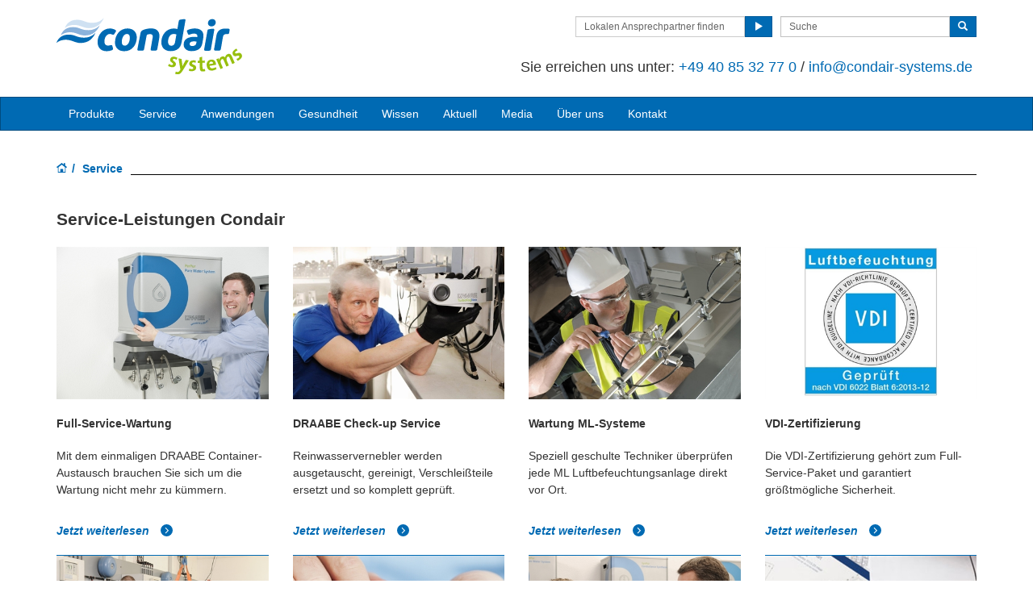

--- FILE ---
content_type: text/html; charset=utf-8
request_url: https://www.condair-systems.de/service/
body_size: 9757
content:
<!DOCTYPE html>
<html lang="de" dir="ltr">
  <head>
        <meta charset="utf-8">
        <meta http-equiv="X-UA-Compatible" content="IE=edge">
        <meta name="viewport" content="width=device-width, initial-scale=1">
        <meta name="description" content="Zum Service-Angebot von Condair Systems zählt die Full-Service-Wartung der DRAABE Luftbefeuchtung und Wasseraufbereitung, sowie die Zertifizierung, Beratung und Hotline.">
        <meta name="author" content="Condair GmbH">
        
        <title>Condair Service und Wartung für die Luftbefeuchtungssysteme</title>
        
        <link href="/assets/css/condair.css?vn=20250916064250" rel="stylesheet">
        <link href="/assets/css/condair-theme.css?vn=20250916064250" rel="stylesheet">  
        <link rel="shortcut icon" href="/assets/img/icons/favicon.ico" type="image/x-icon">
<link rel="apple-touch-icon" sizes="57x57" href="/assets/img/icons/apple-touch-icon-57x57.png">
<link rel="apple-touch-icon" sizes="60x60" href="/assets/img/icons/apple-touch-icon-60x60.png">
<link rel="apple-touch-icon" sizes="72x72" href="/assets/img/icons/apple-touch-icon-72x72.png">
<link rel="apple-touch-icon" sizes="76x76" href="/assets/img/icons/apple-touch-icon-76x76.png">
<link rel="apple-touch-icon" sizes="114x114" href="/assets/img/icons/apple-touch-icon-114x114.png">
<link rel="apple-touch-icon" sizes="120x120" href="/assets/img/icons/apple-touch-icon-120x120.png">
<link rel="apple-touch-icon" sizes="144x144" href="/assets/img/icons/apple-touch-icon-144x144.png">
<link rel="apple-touch-icon" sizes="152x152" href="/assets/img/icons/apple-touch-icon-152x152.png">
<link rel="icon" type="image/png" href="/assets/img/icons/32_fav.png" sizes="32x32">
<link rel="icon" type="image/png" href="/assets/img/icons/64_fav.png" sizes="64x64">
<meta name="robots" content="INDEX, FOLLOW">
<link rel="canonical" href="https://www.condair-systems.de/service/">
<link rel="alternate" hreflang="de-AT" href="https://www.condair-systems.at/service/"><link rel="alternate" hreflang="pl-PL" href="https://www.condair-systems.pl/serwis/"><link rel="alternate" hreflang="de-DE" href="https://www.condair-systems.de/service/"><link rel="alternate" hreflang="x-default" href="https://www.condair-systems.eu/service/">

<meta name="google-site-verification" content="NuHCJB66Fw0qoeUXA2M00LETGH-z2IuF6LC7nO3TJyk">

<link rel="author" href="https://plus.google.com/{Author.User.GooglePlusProfileId}/posts">


        <script type="text/javascript">
window.USE_NETWORK_CONSENT = false;
function ifConsented(E,N,R){R=R||window,window.USE_NETWORK_CONSENT&&window.NETWORK_CONSENT_PREFERENCE?window.NETWORK_CONSENT_PREFERENCE[E]?N.apply(R):(window.NETWORK_CONSENT_DEFER||(window.NETWORK_CONSENT_DEFER={}),window.NETWORK_CONSENT_DEFER[E]||(window.NETWORK_CONSENT_DEFER[E]=[]),window.NETWORK_CONSENT_DEFER[E].push({thunk:N,context:R})):N.apply(R)}
</script>
<script type="text/javascript">
    var dataLayer = dataLayer || [];
    dataLayer.push({ 'gaCode' : 'UA-52594697-13' });
    dataLayer.push({ 'ga4Code' : 'G-F6TRE77FW4' });
    // GA Rollup ID
    dataLayer.push({ 'b_gaCode' : 'UA-52594697-1' });
    dataLayer.push({ 'b_ga4Code' : 'G-4D8N10EV6W' });
    
        dataLayer.push({ 'network_consent_enabled': 'false' })
        dataLayer.push({
            'event': 'consent_updated',
            'necessary': 'granted',
            'functional': 'granted',
            'analytics': 'granted',
            'marketing': 'granted'
        })
    
    
    
    var _mtm = window._mtm = window._mtm || [];
    
    _mtm.push({ event : 'setSiteId', mtmSideId : '13' });
    _mtm.push({'mtm.startTime': (new Date().getTime()), 'event': 'mtm.Start'});
    var d=document, g=d.createElement('script'), s=d.getElementsByTagName('script')[0];
    g.async=true; g.src='https://cdn.matomo.cloud/condair.matomo.cloud/container_ZLffnVWM_condair_systems_de_3528a80da50c5c65ce1f8456.js'; s.parentNode.insertBefore(g,s);
</script>
        <script type="text/javascript">  var dataLayer = dataLayer || [];  dataLayer.push({ 'salesCluster': 'North America' });</script>
        <!-- Google Tag Manager -->
<script>(function(w,d,s,l,i){w[l]=w[l]||[];w[l].push({'gtm.start':
new Date().getTime(),event:'gtm.js'});var f=d.getElementsByTagName(s)[0],
j=d.createElement(s),dl=l!='dataLayer'?'&l='+l:'';j.async=true;j.src=
'https://www.googletagmanager.com/gtm.js?id='+i+dl;f.parentNode.insertBefore(j,f);
})(window,document,'script','dataLayer','GTM-WS7DV4');</script>
<!-- End Google Tag Manager -->
        <!--[if lt IE 8]>
      <link href="/assets/css/ie7.css" rel="stylesheet">
            <![endif]-->
    <script src="/assets/js/vendor/modernizr.2.8.2.js"></script>
    <script type="text/javascript">
      Modernizr.load([{
        test: Modernizr.mq('only all'),
        nope: '/assets/js/vendor/respond.min.js'
      }, {
        test: Modernizr.input.placeholder,
        nope: [
          '/assets/js/vendor/placeholder.min.js'
        ]
      }]);
    </script>



<!-- Google tag (gtag.js) -->
<script async src="https://www.googletagmanager.com/gtag/js?id=G-F6TRE77FW4"></script> <script> window.dataLayer = window.dataLayer || []; function gtag(){dataLayer.push(arguments);} gtag('js', new Date()); gtag('config', 'G-F6TRE77FW4'); </script>



<!-- Smartsupp Live Chat script -->
<script type="text/javascript">
var _smartsupp = _smartsupp || {};
_smartsupp.key = '3d6d1f0c37aa23d018c819d0c12f00c62c9e4a72';
window.smartsupp||(function(d) {
  var s,c,o=smartsupp=function(){ o._.push(arguments)};o._=[];
  s=d.getElementsByTagName('script')[0];c=d.createElement('script');
  c.type='text/javascript';c.charset='utf-8';c.async=true;
  c.src='https://www.smartsuppchat.com/loader.js?';s.parentNode.insertBefore(c,s);
})(document);
</script>



<!-- Cookie Banner -->
<script src="https://5f3c395.ccm19.de/app/public/ccm19.js?apiKey=4ba99d0038e7d06b7b9ec2b632eb58158557179ba9917c2d&amp;domain=8ed2aaf" referrerpolicy="origin"></script>
<!-- Cookie Banner Ende -->



    </head>
    <body class="">
    
        <div id="authentication-marker" data-authenticated="False"></div>
<!-- Google Tag Manager (noscript) -->
<noscript><iframe src="https://www.googletagmanager.com/ns.html?id=GTM-WS7DV4"
height="0" width="0" style="display:none;visibility:hidden"></iframe></noscript>
<!-- End Google Tag Manager (noscript) -->
        <div class="header-wrap ">
      <div class="container"><header class="row master-head">
          <div class="col-xs-12 col-sm-12 col-md-8 col-md-push-4"><div class="header-search pull-right clearfix hidden-sm hidden-xs hidden-print">
              <div class="find-distributor">
                <a href="/ansprechpartner-deutschland" title="" target=""><span class="txt input-sm">Lokalen Ansprechpartner finden</span> <span class="btn btn-sm btn-primary"> <span class="glyphicon glyphicon-play"></span> </span>  </a> 
              </div>
              <form class="form-inline" action="/suche" role="form">
                <input type="hidden" name="s" value="1">
                <div class="input-group">
                  <input type="search" class="form-control input-sm" id="Searchsite" name="keyword" placeholder="Suche">
                  <span class="input-group-btn">
                  <button type="submit" class="btn btn-sm btn-primary">
                    <span class="glyphicon glyphicon-search"></span> 
                  </button>
                  </span> 
                </div>
              </form>
            </div>
            <div class="header-phone pull-right clearfix hidden-sm hidden-xs">
              <p class="">Sie erreichen uns unter: <a href="tel:+49408532770" onclick="_paq.push(['trackEvent', 'phone', 'click', 'phone-number-clicked']);" class="">+49 40 85 32 77 0</a> / <a href="mailto:info@condair-systems.de?subject=Anfrage" onclick="_paq.push(['trackEvent', 'Contact', 'mailto-email', 'info@condair-systems.de']);" class="">info@condair-systems.de</a>&nbsp;</p>
            </div></div>
          <div class="col-sm-12 col-md-4 col-md-pull-8">
            <div class="logo-wrap pull-left"><a href="/" class="sprite-brand sprite-logo-condair-systems brand-logo">Condair</a></div>
            <p class="logo-strapline hidden-xs pull-left"></p>
            <button type="button" class="navbar-toggle hidden-print" data-toggle="collapse" data-target=".navbar-collapse">
              <span class="sr-only">Toggle navigation</span> 
              <span class="menu-label">Menu</span> 
              <span class="icon-bar-wrap">
              <span class="icon-bar"></span> 
              <span class="icon-bar"></span> 
              <span class="icon-bar"></span> 
              </span> 
            </button>
          </div>
          <!-- WARN: MISSING COMPONENT: animated-svg-draabe-condair-systems -->
        </header><div style="text-align: center;" class="hidden-lg hidden-md"><p class="">Sie erreichen uns unter: <a href="tel:+49408532770" onclick="_paq.push(['trackEvent', 'phone', 'click', 'phone-number-clicked']);" class="">+49 40 85 32 77 0</a> / <a href="mailto:info@condair-systems.de?subject=Anfrage" onclick="_paq.push(['trackEvent', 'Contact', 'mailto-email', 'info@condair-systems.de']);" class="">info@condair-systems.de</a>&nbsp;</p></div><!-- /.measter-heads --></div><!-- /.container -->
            <div class="navbar navbar-inverse" role="navigation">
    <div class="container">
        <div class="collapse navbar-collapse">
            <ul class="nav navbar-nav ">
                <li class="nav-logo">
                    <a href="/"><span class="sprite-brand sprite-logo-condair-wht"></span></a>
                </li>
                
                
                
                <li class="dropdown">
                    <a href="/luftbefeuchtung/" role="button" class="dropdown-toggle" data-toggle="dropdown">Produkte</a>
                    <ul class="dropdown-menu" role="menu">
                        
                        
                        <li role="presentation"><a role="menulist-item" tabindex="-1" href="/luftbefeuchtung/">Übersicht</a></li>
                        
                        
                        
                        <li role="presentation"><a role="menulist-item" tabindex="-1" href="/luftbefeuchtung/produkte-finder">Produkte-Finder</a></li>
                        
                        
                        
                        <li role="presentation"><a role="menulist-item" tabindex="-1" href="/luftbefeuchtung/hochdruck-duesen-systeme/">Hochdruck-Düsen-Systeme</a></li>
                        
                        
                        
                        <li role="presentation"><a role="menulist-item" tabindex="-1" href="/luftbefeuchtung/druckluft-duesen-systeme/">Druckluft-Düsen-Systeme</a></li>
                        
                        
                        
                        <li role="presentation"><a role="menulist-item" tabindex="-1" href="/luftbefeuchtung/wasseraufbereitung/">Wasseraufbereitung</a></li>
                        
                        
                        
                        <li role="presentation"><a role="menulist-item" tabindex="-1" href="/luftbefeuchtung/digitale-steuerung/">Digitale Steuerung</a></li>
                        
                        
                        
                        <li role="presentation"><a role="menulist-item" tabindex="-1" href="/luftbefeuchtung/komplettsysteme/">Komplettsysteme</a></li>
                        
                        
                        
                        <li role="presentation"><a role="menulist-item" tabindex="-1" href="/luftbefeuchtung/humilife">Condair HumiLife</a></li>
                        
                        
                        
                        <li role="presentation"><a role="menulist-item" tabindex="-1" href="/luftbefeuchtung/mobile-luftbefeuchter/">Mobile Luftbefeuchter</a></li>
                        
                        
                    </ul>
                </li>
                
                
                
                
                
                <li class="dropdown">
                    <a href="/service/" role="button" class="dropdown-toggle" data-toggle="dropdown">Service</a>
                    <ul class="dropdown-menu" role="menu">
                        
                        
                        <li role="presentation"><a role="menulist-item" tabindex="-1" href="/service/full-service-wartung/">Full-Service-Wartung</a></li>
                        
                        
                        
                        <li role="presentation"><a role="menulist-item" tabindex="-1" href="/service/check-up">Check-up Service</a></li>
                        
                        
                        
                        <li role="presentation"><a role="menulist-item" tabindex="-1" href="/service/zertifizierung-vdi-6022">Zertifizierung</a></li>
                        
                        
                        
                        <li role="presentation"><a role="menulist-item" tabindex="-1" href="/service/planung">Für Planer</a></li>
                        
                        
                        
                        <li role="presentation"><a role="menulist-item" tabindex="-1" href="/service/beratung">Beratung</a></li>
                        
                        
                        
                        <li role="presentation"><a role="menulist-item" tabindex="-1" href="/service/vortraege">Vorträge</a></li>
                        
                        
                        
                        <li role="presentation"><a role="menulist-item" tabindex="-1" href="/service/hotline">Hotline</a></li>
                        
                        
                    </ul>
                </li>
                
                
                
                
                <li class="dropdown yamm">
                    <a href="" role="button" class="dropdown-toggle" data-toggle="dropdown">Anwendungen</a>
                    <ul class="dropdown-menu dropdown-yamm" role="menu">
                        <li>
                            <div class="yamm-content">
                                <div class="row">
                                    
                                    <ul class="col-sm-3 list-unstyled">
                                        <li><p><strong><a href="/anwendungen/industrie/">Industrieanwendungen</a></strong></p></li>
                                        
                                        
                                        <li><a href="/anwendungen/industrie/automotive" role="menulist-item" tabindex="-1">Automotive</a></li>
                                        
                                        
                                        
                                        <li><a href="/anwendungen/industrie/druck" role="menulist-item" tabindex="-1">Druckerei</a></li>
                                        
                                        
                                        
                                        <li><a href="/anwendungen/industrie/elektronik" role="menulist-item" tabindex="-1">Elektronik</a></li>
                                        
                                        
                                        
                                        <li><a href="/anwendungen/industrie/holz" role="menulist-item" tabindex="-1">Holz</a></li>
                                        
                                        
                                        
                                        <li><a href="/anwendungen/industrie/life-sciences-und-labor" role="menulist-item" tabindex="-1">Life Sciences und Labor</a></li>
                                        
                                        
                                        
                                        <li><a href="/anwendungen/industrie/papier" role="menulist-item" tabindex="-1">Papier/Zellstoff</a></li>
                                        
                                        
                                        
                                        <li><a href="/anwendungen/industrie/pharma" role="menulist-item" tabindex="-1">Pharma</a></li>
                                        
                                        
                                        
                                        <li><a href="/anwendungen/industrie/reinraum" role="menulist-item" tabindex="-1">Reinräume</a></li>
                                        
                                        
                                        
                                        <li><a href="/anwendungen/industrie/textil" role="menulist-item" tabindex="-1">Textil</a></li>
                                        
                                        
                                        
                                        <li><a href="/anwendungen/industrie/verpackung" role="menulist-item" tabindex="-1">Verpackung</a></li>
                                        
                                        
                                    </ul>
                                    
                                    <ul class="col-sm-3 list-unstyled">
                                        <li><p><strong><a href="/anwendungen/buero-gesundheit/">Büro & Gesundheit</a></strong></p></li>
                                        
                                        
                                        <li><a href="/anwendungen/buero-gesundheit/buerogebaeude" role="menulist-item" tabindex="-1">Bürogebäude</a></li>
                                        
                                        
                                        
                                        <li><a href="/anwendungen/buero-gesundheit/callcenter" role="menulist-item" tabindex="-1">Callcenter</a></li>
                                        
                                        
                                        
                                        <li><a href="/anwendungen/buero-gesundheit/schulen-kindergaerten" role="menulist-item" tabindex="-1">Schulen und Kindergärten</a></li>
                                        
                                        
                                    </ul>
                                    
                                    <ul class="col-sm-3 list-unstyled">
                                        <li><p><strong><a href="/anwendungen/kuehlungen/">Kühlung</a></strong></p></li>
                                        
                                        
                                        <li><a href="/anwendungen/kuehlungen/adiabatische-kuehlung" role="menulist-item" tabindex="-1">Adiabatische Kühlung</a></li>
                                        
                                        
                                        
                                        <li><a href="/anwendungen/kuehlungen/kuehlhaus-lager" role="menulist-item" tabindex="-1">Kühlhaus</a></li>
                                        
                                        
                                        
                                        <li><a href="/wissen/kuehleffekt" role="menulist-item" tabindex="-1">Erklärung Kühleffekt</a></li>
                                        
                                        
                                    </ul>
                                    
                                    <ul class="col-sm-3 list-unstyled">
                                        <li><p><strong><a href="/anwendungen/andere/">Andere Anwendungen</a></strong></p></li>
                                        
                                        
                                        <li><a href="/anwendungen/andere/alle" role="menulist-item" tabindex="-1">Andere</a></li>
                                        
                                        
                                        
                                        <li><a href="/anwendungen/andere/geschaefte-verkaeufsraeume" role="menulist-item" tabindex="-1">Geschäfte, Verkaufsräume</a></li>
                                        
                                        
                                        
                                        <li><a href="/anwendungen/andere/konzerthallen-theater-kirchen" role="menulist-item" tabindex="-1">Konzerthallen, Theater, Kirchen </a></li>
                                        
                                        
                                        
                                        <li><a href="/anwendungen/andere/museum-galerie" role="menulist-item" tabindex="-1">Museum und Galerie</a></li>
                                        
                                        
                                        
                                        <li><a href="/anwendungen/andere/lebensmittel" role="menulist-item" tabindex="-1">Lebensmittel</a></li>
                                        
                                        
                                        
                                        <li><a href="/anwendungen/andere/rechenzentrum" role="menulist-item" tabindex="-1">Rechenzentrum</a></li>
                                        
                                        
                                        
                                        <li><a href="/anwendungen/andere/staubbindung" role="menulist-item" tabindex="-1">Staubbindung</a></li>
                                        
                                        
                                        
                                        <li><a href="/anwendungen/andere/wein" role="menulist-item" tabindex="-1">Wein</a></li>
                                        
                                        
                                    </ul>
                                    
                                    <ul class="col-sm-3 list-unstyled">
                                        <li><p><strong>Auf einen Blick</strong></p></li>
                                        
                                        
                                        <li><a href="/anwendungen/" role="menulist-item" tabindex="-1">Alle Anwendungen</a></li>
                                        
                                        
                                        
                                        <li><a href="/anwendungen/kunden-statements" role="menulist-item" tabindex="-1">Alle Kunden-Statements</a></li>
                                        
                                        
                                        
                                        <li><a href="/anwendungen/nutzenstiftung" role="menulist-item" tabindex="-1">Nutzenstiftung</a></li>
                                        
                                        
                                    </ul>
                                    
                                </div>
                            </div>
                        </li>
                    </ul>
                </li>
                
                
                
                
                <li class="dropdown">
                    <a href="/gesundheit/" role="button" class="dropdown-toggle" data-toggle="dropdown">Gesundheit</a>
                    <ul class="dropdown-menu" role="menu">
                        
                        
                        <li role="presentation"><a role="menulist-item" tabindex="-1" href="/gesundheit/">Übersicht</a></li>
                        
                        
                        
                        <li role="presentation"><a role="menulist-item" tabindex="-1" href="/gesundheit/symptome/">Symptome</a></li>
                        
                        
                        
                        <li role="presentation"><a role="menulist-item" tabindex="-1" href="/gesundheit/gesundheit-gesunde-gebauede/">Gesunde Gebäude</a></li>
                        
                        
                        
                        <li role="presentation"><a role="menulist-item" tabindex="-1" href="/gesundheit/kosten-nutzen/">Kosten/Nutzen</a></li>
                        
                        
                        
                        <li role="presentation"><a role="menulist-item" tabindex="-1" href="/gesundheit/referenzen-best-practices/">Referenzen/Best Practices</a></li>
                        
                        
                        
                        <li role="presentation"><a role="menulist-item" tabindex="-1" href="/gesundheit/medizinische-studien/">Medizinische Studien</a></li>
                        
                        
                        
                        <li role="presentation"><a role="menulist-item" tabindex="-1" href="/gesundheit/partner/">Partner</a></li>
                        
                        
                        
                        <li role="presentation"><a role="menulist-item" tabindex="-1" href="/gesundheit/#faq">FaQ: Kurze Fragen - kurze Antworten</a></li>
                        
                        
                    </ul>
                </li>
                
                
                
                
                
                <li class="dropdown">
                    <a href="/wissen/" role="button" class="dropdown-toggle" data-toggle="dropdown">Wissen</a>
                    <ul class="dropdown-menu" role="menu">
                        
                        
                        <li role="presentation"><a role="menulist-item" tabindex="-1" href="/wissen/">Übersicht</a></li>
                        
                        
                        
                        <li role="presentation"><a role="menulist-item" tabindex="-1" href="/wissen/lebensmittel-wasser">Lebensmittel Wasser</a></li>
                        
                        
                        
                        <li role="presentation"><a role="menulist-item" tabindex="-1" href="/wissen/grundlagen-luftbefeuchtung">Grundlagen der Luftbefeuchtung</a></li>
                        
                        
                        
                        <li role="presentation"><a role="menulist-item" tabindex="-1" href="/wissen/systemvergleich/">Die richtige Luftbefeuchtung finden</a></li>
                        
                        
                        
                        <li role="presentation"><a role="menulist-item" tabindex="-1" href="/wissen/elektrostatik">Elektrostatik</a></li>
                        
                        
                        
                        <li role="presentation"><a role="menulist-item" tabindex="-1" href="/wissen/kuehleffekt">Kühleffekt</a></li>
                        
                        
                    </ul>
                </li>
                
                
                
                
                
                <li class="dropdown">
                    <a href="/news/" role="button" class="dropdown-toggle" data-toggle="dropdown">Aktuell</a>
                    <ul class="dropdown-menu" role="menu">
                        
                        
                        <li role="presentation"><a role="menulist-item" tabindex="-1" href="/projekte/">Projekte</a></li>
                        
                        
                        
                        <li role="presentation"><a role="menulist-item" tabindex="-1" href="/messen">Messen</a></li>
                        
                        
                        
                        <li role="presentation"><a role="menulist-item" tabindex="-1" href="/news/">News</a></li>
                        
                        
                    </ul>
                </li>
                
                
                
                
                
                <li class="dropdown">
                    <a href="/downloads" role="button" class="dropdown-toggle" data-toggle="dropdown">Media</a>
                    <ul class="dropdown-menu" role="menu">
                        
                        
                        <li role="presentation"><a role="menulist-item" tabindex="-1" href="/downloads">Downloads</a></li>
                        
                        
                        
                        <li role="presentation"><a role="menulist-item" tabindex="-1" href="/videos/">Videos</a></li>
                        
                        
                    </ul>
                </li>
                
                
                
                
                
                <li class="dropdown">
                    <a href="" role="button" class="dropdown-toggle" data-toggle="dropdown">Über uns</a>
                    <ul class="dropdown-menu" role="menu">
                        
                        
                        <li role="presentation"><a role="menulist-item" tabindex="-1" href="/hersteller-luftbefeuchtungssysteme/">Über Condair</a></li>
                        
                        
                        
                        <li role="presentation"><a role="menulist-item" tabindex="-1" href="https://www.condairgroup.com/company-information/75-years-anniversary" target="_blank">75 Jahre Condair</a></li>
                        
                        
                        
                        <li role="presentation"><a role="menulist-item" tabindex="-1" href="/hersteller-luftbefeuchtungssysteme/kunden">Entspannte Kunden</a></li>
                        
                        
                        
                        <li role="presentation"><a role="menulist-item" tabindex="-1" href="/hersteller-luftbefeuchtungssysteme/referenzen/">Referenzen</a></li>
                        
                        
                        
                        <li role="presentation"><a role="menulist-item" tabindex="-1" href="https://condair-career.com/" target="_blank">Jobs und Karriere</a></li>
                        
                        
                        
                        <li role="presentation"><a role="menulist-item" tabindex="-1" href="/ausbildung">Ausbildung</a></li>
                        
                        
                        
                        <li role="presentation"><a role="menulist-item" tabindex="-1" href="/hersteller-luftbefeuchtungssysteme/vision">Vision</a></li>
                        
                        
                        
                        <li role="presentation"><a role="menulist-item" tabindex="-1" href="/hersteller-luftbefeuchtungssysteme/firmengeschichte">Geschichte</a></li>
                        
                        
                    </ul>
                </li>
                
                
                
                
                
                <li class="dropdown">
                    <a href="/kontaktformular" role="button" class="dropdown-toggle" data-toggle="dropdown">Kontakt</a>
                    <ul class="dropdown-menu" role="menu">
                        
                        
                        <li role="presentation"><a role="menulist-item" tabindex="-1" href="/kontaktformular">Mehr Informationen</a></li>
                        
                        
                        
                        <li role="presentation"><a role="menulist-item" tabindex="-1" href="/ansprechpartner-deutschland">Ihre Ansprechpartner Deutschland</a></li>
                        
                        
                        
                        <li role="presentation"><a role="menulist-item" tabindex="-1" href="/ansprechpartner-weltweit">Ihre Ansprechpartner Weltweit</a></li>
                        
                        
                    </ul>
                </li>
                
                
                
                
                <li role="presentation" class="nav-form visible-xs visible-sm">
                   
                    <div class="find-distributor">
                        
                        <a href="/ansprechpartner-weltweit"><span class="txt input-sm">Find your local Condair distributor</span><span class="btn btn-sm btn-primary"><span class="glyphicon glyphicon-play"></span></span></a>
                        
                        <div class="clearfix"></div>
                    </div>
                </li>
                <li role="presentation" class="nav-form visible-xs visible-sm">
                    <form class="form-inline" method="get" action="/suche">
                        <input type="hidden" name="s" value="1">
                        <div class="input-group">
                            <input type="search" class="form-control input-sm" name="keyword" placeholder="Search site">
                            <span class="input-group-btn">
                                <button type="submit" class="btn btn-sm btn-primary"><span class="glyphicon glyphicon-search"></span></button>
                            </span>
                        </div>
                    </form>
                </li>
            </ul>
        </div>
    </div>
</div>
        </div><!-- /.container -->
    
        <div class="" data-ga-scroll=""><div class="container">
                
            </div>
            <div class="container-full">
                
            </div>
            <div class="container">
                <ol class="breadcrumb ">
    
    <li><a href="/"><span class="sprite-icon sprite-home">Home</span></a></li>
    
    
    <li class="active">Service</li>
    
</ol>

<h1 class="">Service-Leistungen Condair</h1>	<div class="row">		<div class="col-sm-6 col-md-3">			<figure class="list-item">	<div class="img">		<a href="/service/full-service-wartung/">			<img src="/i/20157/430/310/5/service-containeraustausch.jpg" data-src-lg="/i/20157/430/310/5/service-containeraustausch.jpg" data-src-sm="/i/20157/768/555/5/service-containeraustausch.jpg" alt="Full-Service-Wartung" class="img-responsive">		</a>	</div>	<figcaption class="intro">		<a href="/service/full-service-wartung/"><p class="title">Full-Service-Wartung</p></a>		<p class="excerpt">Mit dem einmaligen DRAABE Container-Austausch brauchen Sie sich um die Wartung nicht mehr zu kümmern.</p>		<a href="/service/full-service-wartung/" class="link-go">Jetzt weiterlesen  <span class="sprite-icon sprite-go"></span></a>	</figcaption></figure>		</div>		<div class="col-sm-6 col-md-3">			<figure class="list-item">	<div class="img">		<a href="/service/check-up">			<img src="/i/25077/430/310/5/service-draabe-check-up-service-720x520.jpg" data-src-lg="/i/25077/430/310/5/service-draabe-check-up-service-720x520.jpg" data-src-sm="/i/25077/768/555/5/service-draabe-check-up-service-720x520.jpg" alt="DRAABE Check-up Service" class="img-responsive">		</a>	</div>	<figcaption class="intro">		<a href="/service/check-up"><p class="title">DRAABE Check-up Service</p></a>		<p class="excerpt">Reinwasservernebler werden ausgetauscht, gereinigt, Verschleißteile ersetzt und so komplett geprüft. </p>		<a href="/service/check-up" class="link-go">Jetzt weiterlesen  <span class="sprite-icon sprite-go"></span></a>	</figcaption></figure>		</div>				<div class="col-sm-6 col-md-3">			<figure class="list-item">	<div class="img">		<a href="/service/full-service-wartung/wartung-vor-ort">			<img src="/i/10970/430/310/5/jetspray-service.jpg" data-src-lg="/i/10970/430/310/5/jetspray-service.jpg" data-src-sm="/i/10970/768/555/5/jetspray-service.jpg" alt="Wartung ML-Systeme" class="img-responsive">		</a>	</div>	<figcaption class="intro">		<a href="/service/full-service-wartung/wartung-vor-ort"><p class="title">Wartung ML-Systeme</p></a>		<p class="excerpt">Speziell geschulte Techniker überprüfen jede ML Luftbefeuchtungsanlage direkt vor Ort.</p>		<a href="/service/full-service-wartung/wartung-vor-ort" class="link-go">Jetzt weiterlesen  <span class="sprite-icon sprite-go"></span></a>	</figcaption></figure>		</div>				<div class="col-sm-6 col-md-3"><figure class="list-item">	<div class="img">		<a href="/service/zertifizierung-vdi-6022">			<img src="/i/25777/430/310/5/vdi-gro-720x520.jpg" data-src-lg="/i/25777/430/310/5/vdi-gro-720x520.jpg" data-src-sm="/i/25777/768/555/5/vdi-gro-720x520.jpg" alt="VDI-Zertifizierung" class="img-responsive">		</a>	</div>	<figcaption class="intro">		<a href="/service/zertifizierung-vdi-6022"><p class="title">VDI-Zertifizierung</p></a>		<p class="excerpt">Die VDI-Zertifizierung gehört zum Full-Service-Paket und garantiert größtmögliche Sicherheit.</p>		<a href="/service/zertifizierung-vdi-6022" class="link-go">Jetzt weiterlesen  <span class="sprite-icon sprite-go"></span></a>	</figcaption></figure>		</div>	</div>			<div class="row">		<div class="col-sm-6 col-md-3">			<figure class="list-item">	<div class="img">		<a href="/service/full-service-wartung/umfang">			<img src="/i/14580/430/310/5/prod-draabe-central-service.jpg" data-src-lg="/i/14580/430/310/5/prod-draabe-central-service.jpg" data-src-sm="/i/14580/768/555/5/prod-draabe-central-service.jpg" alt="Alles inklusive: Wartung im Detail" class="img-responsive">		</a>	</div>	<figcaption class="intro">		<a href="/service/full-service-wartung/umfang"><p class="title">Alles inklusive: Wartung im Detail</p></a>		<p class="excerpt">Alle sechs Monate wird die DRAABE Wasseraufbereitung und Hochdruckpulsation umfassend gewartet.
</p>		<a href="/service/full-service-wartung/umfang" class="link-go">Jetzt weiterlesen  <span class="sprite-icon sprite-go"></span></a>	</figcaption></figure>		</div>		<div class="col-sm-6 col-md-3">			<figure class="list-item">	<div class="img">		<a href="/service/hotline">			<img src="/i/30006/430/310/5/service-draabe-hotline-header-1140x400-1.jpg" data-src-lg="/i/30006/430/310/5/service-draabe-hotline-header-1140x400-1.jpg" data-src-sm="/i/30006/768/555/5/service-draabe-hotline-header-1140x400-1.jpg" alt="Service-Hotline zum Kundendienst" class="img-responsive">		</a>	</div>	<figcaption class="intro">		<a href="/service/hotline"><p class="title">Service-Hotline zum Kundendienst</p></a>		<p class="excerpt">Bei Fragen zu Ihrer DRAABE Luftbefeuchtungsanlage wenden Sie sich an die Hotline 040 / 85 32 7777</p>		<a href="/service/hotline" class="link-go">Jetzt weiterlesen  <span class="sprite-icon sprite-go"></span></a>	</figcaption></figure>		</div>		<div class="col-sm-6 col-md-3">			<figure class="list-item">	<div class="img">		<a href="/service/beratung">			<img src="/i/30150/430/310/5/service-draabe-beratung-header-1140x600.jpg" data-src-lg="/i/30150/430/310/5/service-draabe-beratung-header-1140x600.jpg" data-src-sm="/i/30150/768/555/5/service-draabe-beratung-header-1140x600.jpg" alt="Vom Problem zur individuellen L&#246;sung" class="img-responsive">		</a>	</div>	<figcaption class="intro">		<a href="/service/beratung"><p class="title">Vom Problem zur individuellen Lösung</p></a>		<p class="excerpt">Individuelle, ganzheitliche Lösungen für die jeweilige Anwendung des Kunden.</p>		<a href="/service/beratung" class="link-go">Jetzt weiterlesen  <span class="sprite-icon sprite-go"></span></a>	</figcaption></figure>		</div>		<div class="col-sm-6 col-md-3">			<figure class="list-item">	<div class="img">		<a href="/service/planung">			<img src="/i/40708/430/310/5/home-humidifier-design.jpg" data-src-lg="/i/40708/430/310/5/home-humidifier-design.jpg" data-src-sm="/i/40708/768/555/5/home-humidifier-design.jpg" alt="Planer Know-How f&#252;r Ihr Projekt" class="img-responsive">		</a>	</div>	<figcaption class="intro">		<a href="/service/planung"><p class="title">Planer Know-How für Ihr Projekt</p></a>		<p class="excerpt">Umfangreiches Know-How zur Luftbefeuchtung direkt im Raum. Jetzt Planer-Checkliste anfordern.</p>		<a href="/service/planung" class="link-go">Jetzt weiterlesen  <span class="sprite-icon sprite-go"></span></a>	</figcaption></figure>		</div>			</div>			<div class="row">		<div class="col-sm-6 col-md-3">			<figure class="list-item">	<div class="img">		<a href="/service/vortraege">			<img src="/i/66621/430/310/5/cosy-service-vortr-ge-800x576.jpg" data-src-lg="/i/66621/430/310/5/cosy-service-vortr-ge-800x576.jpg" data-src-sm="/i/66621/768/555/5/cosy-service-vortr-ge-800x576.jpg" alt="Ma&#223;geschneiderte Vortr&#228;ge und Web-Seminare" class="img-responsive">		</a>	</div>	<figcaption class="intro">		<a href="/service/vortraege"><p class="title">Maßgeschneiderte Vorträge und Web-Seminare</p></a>		<p class="excerpt">Kostenloser Vortrags-Service mit Information und Diskussion direkt aus erster Hand</p>		<a href="/service/vortraege" class="link-go">Jetzt weiterlesen  <span class="sprite-icon sprite-go"></span></a>	</figcaption></figure>		</div>			</div><!--application details design -->
    <!-- /application details design -->
            </div></div>

    
    

    
    

    
    

    

    

    

    

    

    

    
        
    
        <!-- Bootstrap core JavaScript
        ================================================== -->
        <!-- Placed at the end of the document so the pages load faster -->
        <script src="https://ajax.googleapis.com/ajax/libs/jquery/1.11.0/jquery.min.js"></script>
        <script src="//cdnjs.cloudflare.com/ajax/libs/SVG-Morpheus/0.3.2/svg-morpheus.js"></script>
        <script src="/assets/js/condair.js?vn=20250916064250"></script>
        <script src="/assets/js/condair-tracking.js?vn=20250916064250"></script>
        
	
		<footer class="master-footer master-footer-alt withwave">
	

	<div class="container">
		<div class="row footer-area">

			
			<div class="col-sm-3 col-md-3">
			
			
				<div class="widget-footer-contact">
					<div class="country-select">
						<div class="row">
							
							<div class="col-sm-12">
							
					
								
									
									<div class="country-flag">
									
										<span class="flagicon flagicon-md flag-de">Deutschland</span>
									</div>
								
								<a href="/standortwahl" class="btn btn-sm  btn-select"> <span class="fa fa-chevron-circle-down"></span>  </a>
							</div>
							<div class="col-sm-6">
		                        
	                        </div>
						
                        </div>	
					</div>
					
					
						
						<div class="contact-address-wrap">
							<p><strong>Condair GmbH</strong><br />Nordportbogen 5<br />22848 Norderstedt, Deutschland<br /><br />Telefon: +49 40 85 32 77 0<br /><a href="mailto:info@condair-systems.de?subject=Anfrage%20von%20condair-systems.de">info@condair-systems.de</a></p>
							<div class="clearfix"></div>
						</div>
						
					

					

					<div class="clearfix"></div>
				</div>
			</div>

			
			<div class="col-sm-9 col-md-9 hidden-print">
			
				<div class="row">
					
						
						<div class="col-sm-6 col-md-4">
						
						
							<div class="footer-widget widget-footer-links">
								<p class="title">
									Produkte und Service <span class="fa fa-chevron-down"></span>
								</p>
								<ul>
									
										<li> <a href="/luftbefeuchtung/">Alle Luftbefeuchter</a>  </li>
									
										<li> <a href="/luftbefeuchtung/produkte-finder">Produkte-Finder</a>  </li>
									
										<li> <a href="/luftbefeuchtung/wasseraufbereitung/">Wasseraufbereitung</a>  </li>
									
										<li> <a href="/service/full-service-wartung/">Full-Service-Wartung</a>  </li>
									
										<li> <a href="/service/zertifizierung-vdi-6022">Zertifizierung</a>  </li>
									
								</ul>
							</div>
						
							<div class="footer-widget widget-footer-links">
								<p class="title">
									Kunden <span class="fa fa-chevron-down"></span>
								</p>
								<ul>
									
										<li> <a href="/anwendungen/kunden-statements">Kunden-Statements</a>  </li>
									
										<li> <a href="/hersteller-luftbefeuchtungssysteme/referenzen/">Referenzen</a>  </li>
									
										<li> <a href="/projekte/">Aktuelle Projekte</a>  </li>
									
								</ul>
							</div>
						
						</div>
					
						
						<div class="col-sm-6 col-md-4">
						
						
							<div class="footer-widget widget-footer-links">
								<p class="title">
									Über uns <span class="fa fa-chevron-down"></span>
								</p>
								<ul>
									
										<li> <a href="/hersteller-luftbefeuchtungssysteme/">Über Condair</a>  </li>
									
										<li> <a href="/hersteller-luftbefeuchtungssysteme/vision">Vision</a>  </li>
									
										<li> <a href="/messen">Messen</a>  </li>
									
								</ul>
							</div>
						
							<div class="footer-widget widget-footer-links">
								<p class="title">
									Rechtliche Hinweise <span class="fa fa-chevron-down"></span>
								</p>
								<ul>
									
										<li> <a href="/impressum">Impressum</a>  </li>
									
										<li> <a href="/datenschutz">Datenschutz</a>  </li>
									
										<li> <a href="/allgemeine-geschaeftsbedingungen">AGB</a>  </li>
									
								</ul>
							</div>
						
						</div>
					
						
						<div class="col-sm-6 col-md-4">
						
						
							<div class="footer-widget widget-footer-links">
								<p class="title">
									Kontakt <span class="fa fa-chevron-down"></span>
								</p>
								<ul>
									
										<li> <a href="/kontaktformular">Kontaktformular</a>  </li>
									
										<li> <a href="/ansprechpartner-deutschland">Ansprechpartner</a>  </li>
									
										<li> <a href="/service/hotline">Hotline</a>  </li>
									
								</ul>
							</div>
						
						</div>
					
					
						
						<div class="col-sm-6 col-md-4">
						
							<div class="footer-widget widget-footer-social">
								
								<p class="title">Social Media</p>
								<ul class="list-inline social-icons">
									
										<li>
											<a href="http://www.linkedin.com/company/condair-systems-deutschland" target="_blank"><span class="sprite-icon sprite-social-li">LinkedIn</span></a>
										</li>
									
										<li>
											<a href="https://www.youtube.com/user/DraabeLuftbefeuchter" target="_blank"><span class="sprite-icon sprite-social-yt">YouTube</span></a>
										</li>
									
										<li>
											<a href="https://www.xing.com/companies/condairsystemsgmbh" target="_blank"><span class="sprite-icon sprite-social-xi">Xing</span></a>
										</li>
									
								</ul>
								
								
							</div>
						</div>
					
				</div>
			</div>
		</div> <!-- /.row -->

		<div class="footer-smallprint clearfix">
			<p class="footer-copyright" style="font-size: 9px">Copyright 2026 Condair Group</p>
		</div>
	</div><!-- /.container -->
</div></div></div></div></div></div></footer>

    </footer></footer></footer>
    


    </body>
</html>

--- FILE ---
content_type: image/svg+xml
request_url: https://www.condair-systems.de/assets/img/flags/svg/de.svg
body_size: 1519
content:
<?xml version="1.0" encoding="UTF-8" standalone="no"?>
<!-- Created with Sodipodi ("http://www.sodipodi.com/") -->
<!-- /Creative Commons Public Domain -->
<!--
<rdf:RDF xmlns="http://web.resource.org/cc/"
    xmlns:dc="http://purl.org/dc/elements/1.1/"
    xmlns:rdf="http://www.w3.org/1999/02/22-rdf-syntax-ns#">
<Work rdf:about="">
   <dc:title>SVG graphic of German flags</dc:title>
   <dc:rights><Agent>
      <dc:title>Philipp Sadleder</dc:title>
   </Agent></dc:rights>
   <license rdf:resource="http://web.resource.org/cc/PublicDomain" />
</Work>

<License rdf:about="http://web.resource.org/cc/PublicDomain">
   <permits rdf:resource="http://web.resource.org/cc/Reproduction" />
   <permits rdf:resource="http://web.resource.org/cc/Distribution" />
   <permits rdf:resource="http://web.resource.org/cc/DerivativeWorks" />
</License>
</rdf:RDF>
-->
<svg id="svg378" xmlns:rdf="http://www.w3.org/1999/02/22-rdf-syntax-ns#" xmlns="http://www.w3.org/2000/svg" height="480" width="640" version="1.0" y="0" x="0" xmlns:cc="http://creativecommons.org/ns#" xmlns:dc="http://purl.org/dc/elements/1.1/">
 <metadata id="metadata3074">
  <rdf:RDF>
   <cc:Work rdf:about="">
    <dc:format>image/svg+xml</dc:format>
    <dc:type rdf:resource="http://purl.org/dc/dcmitype/StillImage"/>
   </cc:Work>
  </rdf:RDF>
 </metadata>
 <g id="flag" fill-rule="evenodd" stroke-width="1pt" transform="matrix(.60207 0 0 .75259 0 -.000028157)">
  <rect id="rect171" height="212.6" width="1063" y="425.2" x="0" fill="#ffe600"/>
  <rect id="rect256" height="212.6" width="1063" y="0.000038" x="0"/>
  <rect id="rect255" height="212.6" width="1063" y="212.6" x="0" fill="#f00"/>
 </g>
</svg>
